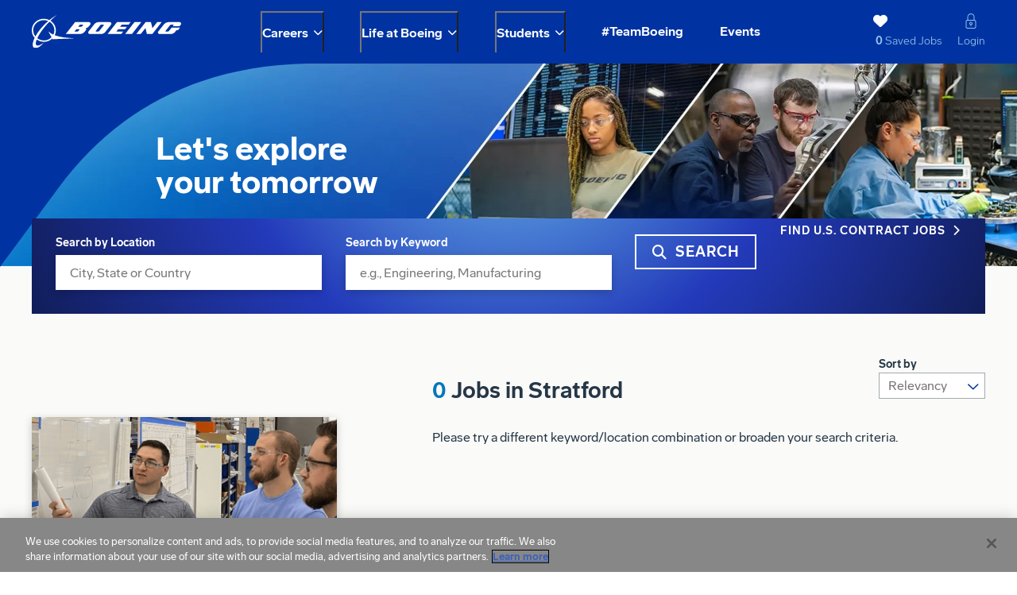

--- FILE ---
content_type: text/html; charset=utf-8
request_url: https://jobs.boeing.com/module/postmodule
body_size: 366
content:


    <div class="recently-viewed-job-list" data-recently-viewed-jobs="false" data-company-site-id="58479" data-ajax-url="//jobs.boeing.com/module/postmodule" data-module-name="Job List Tabs - Saved Job List" data-module-type="RecentlyViewedJobList" data-selector-name="recentlyviewedjoblist" data-content-type="UserSelected">
            <div class="recently-viewed-job-list__no-jobs-msg-container">
                <p class="recently-viewed-job-list__no-jobs-msg">No saved jobs.</p>
                <a class="recently-viewed-job-list__view-all-jobs-link" href="/search-jobs" data-custom-event="true" data-custom-category="Custom Event" data-custom-label="View all of our available opportunities">View all of our available opportunities</a>
            </div>
    </div>


--- FILE ---
content_type: application/x-javascript
request_url: https://tbcdn.talentbrew.com/company/185/js/58479-GST.min.js
body_size: 5835
content:
(function(){function r(){return $("#search-filters input, #search-filters select, #search-filters button").first()}function h(n){n.key!=="Tab"&&n.keyCode!==9||n.shiftKey||setTimeout(function(){r().trigger("focus")},0)}function c(n){n.key!=="Tab"&&n.keyCode!==9||n.shiftKey||setTimeout(function(){r().trigger("focus")},0)}function l(n){if((n.key==="Tab"||n.keyCode===9)&&n.shiftKey)setTimeout(function(){$("#filter-close-toggle").trigger("focus")},0);else return}function a(){var n=$("#filter-distance-radius");$("#filter-slideout-toggle").on("keydown",h);$("#filter-close-toggle").on("keydown",c);r().on("keydown",l)}function g(){$("#filter-slideout-toggle").off("keydown",h);$("#filter-close-toggle").off("keydown",c);r().off("keydown",l)}function nt(){$(document).ajaxStop(function(){a()})}function tt(n){document.cookie=n+"=; expires=Thu, 01 Jan 1970 00:00:00 UTC"}function v(){t.end.matches?setTimeout(function(){a()},0):(g(),tt("searchFilterOpen"))}function u(n){var t=n.length?n:$(document),i=t.find('.xpandable-toggle[aria-expanded="true"]');i.attr("aria-expanded","false")}function it(n){var t=$("#"+$(this).attr("aria-controls"));$(this).attr("aria-expanded")==="false"?(u($(this).closest(".xpandable")),$(this).attr("aria-expanded","true")):$(this).attr("aria-expanded","false");n.stopPropagation()}function rt(n){$(n.target).hasClass("xpandable-toggle")||$(n.target).parents(".xpandable-toggle").length||u($(n.target).closest(".xpandable"))}function ut(n){n.keyCode==27&&u($(".header-nav"))}function y(){$(".xpandable-toggle").on("click",it);$(document).on("click",rt);$(document).on("keydown",ut)}function ft(){$("#ats-description").length&&$("#ats-description").removeClass("show-less")}function p(){var i=$(".js-watch"),n=$(window).scrollTop(),t=n+$(window).height();i.length&&$.each(i,function(i,r){var e=$(r).attr("data-in-view")===undefined?25:$(r).attr("data-in-view"),u=$(r).offset().top+$(r).height()*(e/100),f=u+$(r).height();u>n&&u<t||f>n&&f<t||u<n&&f>t?$(r).addClass("in-view"):$(r).hasClass("js-watch-once")||$(r).removeClass("in-view")})}function k(){function u(r,u,o){var l=r.parentNode.querySelectorAll(f),s;r.classList.contains(t)||(l.forEach(function(n){n.classList.remove(t);n.nextElementSibling.classList.remove(i);n.nextElementSibling.removeAttribute("tabindex");n.hasAttribute("aria-expanded")&&n.setAttribute("aria-expanded","false");r.hasAttribute("aria-expanded")&&(r.setAttribute("aria-expanded","true"),r.scrollIntoView());n.hasAttribute("aria-selected")&&(r.focus(),r.removeAttribute("tabindex"),n.setAttribute("aria-selected","false"),n.setAttribute("tabindex","-1"),n.classList.remove(t),n.nextElementSibling.classList.remove(i),n.nextElementSibling.removeAttribute("tabindex"),r.setAttribute("aria-selected","true"),r.nextElementSibling.setAttribute("tabindex",-1))}),r.classList.add(t),r.nextElementSibling.classList.add(i),s=r.parentNode.dataset.tabCallback,s!==undefined&&(contentTarget=r.nextElementSibling.getAttribute("id"),c(contentTarget,s)));var a=r.parentNode.getAttribute(n),v=r.parentNode.getAttribute(y),h=r.nextElementSibling.getAttribute("id"),p=document.getElementById(h);v===null&&history.replaceState(null,null,"#"+h);a!==null&&(r.parentNode.setAttribute(n,o),r.parentNode.setAttribute(e,""))}function h(){s.forEach(function(f,s){var h=f.querySelectorAll(l),y=f.querySelectorAll(a),w=f.getAttribute(p),nt=f.getAttribute(n),c=s+1,b=f.parentNode.classList.contains("talent-network-form-tabs__main-content"),g,v;if(f.setAttribute("id","tab-accordion-"+c),nt===null&&f.setAttribute(n,"1"),o.indexOf("tab-panel")>-1){var k=o.split(/-/g).slice(2),d=parseInt(k[0]),tt=k[1];c===d&&(g=document.getElementById("tab-accordion-"+d.toString()),f.hasAttribute(e)||g.setAttribute(n,tt))}v=f.getAttribute(n);y.forEach(function(n,t){var i=t+1;b?n.setAttribute("id","tab-panel-"+(i===1?"talent-network":"job-alerts")):n.setAttribute("id","tab-panel-"+c+"-"+i)});h.forEach(function(n,r){var f=r+1;Number(f)===Number(v)&&(n.classList.add(t),n.nextElementSibling.classList.add(i),n.nextElementSibling.setAttribute("tabindex",-1));b?(n.setAttribute("id","tab-button-"+(f===1?"talent-network":"job-alerts")),n.setAttribute("aria-controls","tab-panel-"+(f===1?"talent-network":"job-alerts"))):(n.setAttribute("id","tab-button-"+c+"-"+f),n.setAttribute("aria-controls","tab-panel-"+c+"-"+f));n.setAttribute("data-button-count",f);n.addEventListener("click",function(n){var t=r+1;u(this,n.currentTarget,t)});n.addEventListener("keydown",function(n){var i,r,t;this.hasAttribute("aria-selected")&&(i=Array.prototype.indexOf.call(h,n.currentTarget),w!==null?(t=n.which===38?i-1:n.which===40?i+1:n.which===39?"right":null,t!==null&&(t==="right"?document.getElementById(n.currentTarget.id).nextElementSibling.focus():h[t]?u(h[t],n.currentTarget,h[t].getAttribute("data-button-count")):void 0)):(r=document.getElementsByTagName("html")[0],t=r.getAttribute("dir")==="rtl"?n.which===39?i-1:n.which===37?i+1:n.which===40?"down":null:n.which===37?i-1:n.which===39?i+1:n.which===40?"down":null,t!==null&&(t==="down"?document.getElementById(n.currentTarget.id).nextElementSibling.focus():h[t]?u(h[t],n.currentTarget,h[t].getAttribute("data-button-count")):void 0)))})});r[s].matches?(f.setAttribute("role","tablist"),w!==null&&f.setAttribute("aria-orientation","vertical"),h.forEach(function(n,t){var i=t+1;n.setAttribute("aria-selected","false");n.setAttribute("role","tab");n.setAttribute("tabindex",-1);n.removeAttribute("aria-expanded");Number(i)===Number(v)&&(n.setAttribute("aria-selected","true"),n.removeAttribute("tabindex"))}),y.forEach(function(n,t){var i=t+1;n.setAttribute("role","tabpanel");b?n.setAttribute("aria-labelledby","tab-button-"+(i===1?"talent-network":"job-alerts")):n.setAttribute("aria-labelledby","tab-button-"+c+"-"+i)})):(f.removeAttribute("role"),w!==null&&f.removeAttribute("aria-orientation"),h.forEach(function(n,t){var i=t+1;n.setAttribute("aria-expanded","false");n.removeAttribute("aria-selected");n.removeAttribute("role");n.removeAttribute("tabindex");Number(i)===Number(v)&&n.setAttribute("aria-expanded","true")}),y.forEach(function(n){n.removeAttribute("role");n.removeAttribute("tabindex");n.removeAttribute("aria-labelledby")}))})}function c(n,t){t!==null&&window[t](n)}console.log("%c TabCordion v1.8 in use. ","background: #6e00ee; color: #fff");var f=".active",l=".tab-accordion__button",a=".tab-accordion__panel",t=f.replace(".",""),i="expanded",n="data-tab-active",e="data-tab-active-changed",v="data-tab-breakpoint",y="data-tab-disable-url",p="data-tab-vertical",w=document.querySelectorAll(".tab-accordion[data-tab-callback]"),o=window.location.hash.substr(1),s=document.querySelectorAll(".tab-accordion"),r=[];s.forEach(function(n){var t=n.getAttribute(v);r.push(window.matchMedia(t))});r.forEach(function(n){n.addListener(h)});h();w.forEach(function(n){var t=n.dataset.tabCallback,r=n.querySelectorAll("."+i);r.forEach(function(n){contentTarget=n.getAttribute("id");c(contentTarget,t)})})}function d(){var t=document.querySelectorAll(':not(.tab-accordion) > [role="tab"]'),i=document.querySelector('[role="tablist"]:not(.tab-accordion)'),n;t.forEach(function(n){n.addEventListener("click",et)});n=0;i&&i.addEventListener("keydown",function(i){(i.key==="ArrowRight"||i.key==="ArrowLeft")&&(t[n].setAttribute("tabindex",-1),i.key==="ArrowRight"?(n++,n>=t.length&&(n=0)):i.key==="ArrowLeft"&&(n--,n<0&&(n=t.length-1)),t[n].setAttribute("tabindex",0),t[n].focus())})}function et(n){var t=n.target,i=t.parentNode,r=i.parentNode;i.querySelectorAll('[aria-selected="true"]').forEach(function(n){n.setAttribute("aria-selected",!1)});t.setAttribute("aria-selected",!0);r.parentNode.querySelectorAll('[role="tabpanel"]').forEach(function(n){n.classList.add("hidden")});r.parentNode.querySelector("#"+t.getAttribute("aria-controls")).classList.remove("hidden")}var t={end:window.matchMedia("(max-width: 799px)")},f,w,n,e,i,o,b,s;if($("#search-results").length==1&&window.APP.MODELS.FilterSlideOut.create({breakpoint:800,animationSpeed:200,pageWrapId:"page",filterType:"search",openToggle:"Filter",closeToggle:"Apply Filters"}),$("#search-results").length==1&&(t.end.matches&&nt(),t.end.addEventListener?t.end.addEventListener("change",v):t.end.addListener(v)),$("body#benefits").length===0&&y(),$("#job-description__read-more-btn").length)$("#job-description__read-more-btn").on("click",ft);if($(document).ready(function(){$("#talent-network").length&&$(":target").length&&$(":target").attr("id")==="tab-panel-job-alerts"&&($("#tab-button-job-alerts").trigger("click"),$("#tab-button-job-alerts").trigger("blur"),$(window).scrollTop(0))}),f=$(".js-hub-back-to-button"),f.length)$(f).on("click",function(n){n.preventDefault();var t="#"+$(this).attr("data-hub-id");$(t+" .js-hub-filter-form").length?$(t+" .js-hub-filter-form select").first().focus():console.error("CI Error - HUB: No form to go back to")});p();$(window).on("scroll resize",function(){clearTimeout(w);w=setTimeout(function(){p()},250)});if(n=!1,"maxTouchPoints"in navigator?n=navigator.maxTouchPoints>0:"msMaxTouchPoints"in navigator?n=navigator.msMaxTouchPoints>0:(i=(e=matchMedia)===null||e===void 0?void 0:e("(pointer:coarse)"),(i===null||i===void 0?void 0:i.media)==="(pointer:coarse)"?n=!!i.matches:"orientation"in window?n=!0:(o=navigator.userAgent,n=/\b(BlackBerry|webOS|iPhone|IEMobile)\b/i.test(o)||/\b(Android|Windows Phone|iPad|iPod)\b/i.test(o))),n&&document.getElementById("page").classList.add("touch-screen"),$(".image-carousel__slick").length){b=$(".image-carousel__pagination");s=$(".image-carousel__slick");s.on("init reInit afterChange",function(n,t,i){if(t.$dots){var r=(i?i:0)+1;b.text(r+" / "+t.$dots[0].children.length)}});s.slick({infinite:!0,centerMode:!0,dots:!0,slidesToScroll:1,centerPadding:"22.7%",autoplay:!0,autoplaySpeed:2e3,adaptiveHeight:!0,responsive:[{breakpoint:768,settings:{centerPadding:"8.6%"}},]})}
/*!
      Radancy Component Library: TabCordion
      Contributor(s):
      Michael "Spell" Spellacy, Email: michael.spellacy@radancy.com, Twitter: @spellacy, GitHub: michaelspellacy
      Andrew Hill, Email: andrew.hill@radancy.com
      Dependencies: None
    */
$("body#benefits").length===0&&k();window.addEventListener("DOMContentLoaded",function(){$('[role="tablist"]:not(.tab-accordion)').length>0&&d()});$(document).on("PostModuleCallFinished",function(n,t){t==="Benefits Tabs - Personalized Content"&&$(document).ready(function(){if(y(),d(),k(),$(".benefits-tabs__tab-btn").length&&$("#benefits-tabs__tablist-toggle").length){var t=$('.benefits-tabs__tab-btn[aria-selected="true"]').first().text(),i=$(".benefits-tabs__tab-btn"),n=$("#benefits-tabs__tablist-toggle");n.text()!==t&&n.text(t);i.on("click",function(t){var i=$(t.target).text();n.text(i);n.attr("aria-expanded","false")})}})});if($("body#faq").length){$("#faq_faq-toggle_s1_q1").on("click",function(){APP.MODELS.GoogleBot.sendCustomDimensions("FAQ - Arrow Expand","Click","What is your application process","event")});$("#faq_faq-toggle_s1_q2").on("click",function(){APP.MODELS.GoogleBot.sendCustomDimensions("FAQ - Arrow Expand","Click","How should I prepare for my interview","event")});$("#faq_faq-toggle_s1_q3").on("click",function(){APP.MODELS.GoogleBot.sendCustomDimensions("FAQ - Arrow Expand","Click","Can I apply for more than one job","event")});$("#faq_faq-toggle_s1_q4").on("click",function(){APP.MODELS.GoogleBot.sendCustomDimensions("FAQ - Arrow Expand","Click","How do I check application status","event")});$("#faq_faq-toggle_s1_q5").on("click",function(){APP.MODELS.GoogleBot.sendCustomDimensions("FAQ - Arrow Expand","Click","Can I update my application","event")});$("#faq_faq-toggle_s1_q6").on("click",function(){APP.MODELS.GoogleBot.sendCustomDimensions("FAQ - Arrow Expand","Click","How can I keep up to date","event")});$("#faq_faq-toggle_s2_q1").on("click",function(){APP.MODELS.GoogleBot.sendCustomDimensions("FAQ - Arrow Expand","Click","Why join Boeing","event")});$("#faq_faq-toggle_s2_q2").on("click",function(){APP.MODELS.GoogleBot.sendCustomDimensions("FAQ - Arrow Expand","Click","What opportunities do you offer for veterans","event")});$("#faq_faq-toggle_s2_q3").on("click",function(){APP.MODELS.GoogleBot.sendCustomDimensions("FAQ - Arrow Expand","Click","Do you offer internships","event")});$("#faq_faq-toggle_s2_q4").on("click",function(){APP.MODELS.GoogleBot.sendCustomDimensions("FAQ - Arrow Expand","Click","Do you offer flexible work","event")});$("#faq_faq-toggle_s2_q5").on("click",function(){APP.MODELS.GoogleBot.sendCustomDimensions("FAQ - Arrow Expand","Click","Do you have a diverse workplace","event")});$("#faq_faq-toggle_s2_q6").on("click",function(){APP.MODELS.GoogleBot.sendCustomDimensions("FAQ - Arrow Expand","Click","How are you keeping workspaces safe","event")});$("#faq_faq-toggle_s2_q7").on("click",function(){APP.MODELS.GoogleBot.sendCustomDimensions("FAQ - Arrow Expand","Click","Where are you hiring within the U.S.","event")});$("#faq_faq-toggle_s2_q8").on("click",function(){APP.MODELS.GoogleBot.sendCustomDimensions("FAQ - Arrow Expand","Click","Where are you hiring globally","event")});$("#faq_faq-toggle_s3_q1").on("click",function(){APP.MODELS.GoogleBot.sendCustomDimensions("FAQ - Arrow Expand","Click","Where can I learn more about benefits","event")});$("#faq_faq-toggle_s3_q2").on("click",function(){APP.MODELS.GoogleBot.sendCustomDimensions("FAQ - Arrow Expand","Click","Do you offer competitive compensation","event")});$("#faq_faq-toggle_s3_q3").on("click",function(){APP.MODELS.GoogleBot.sendCustomDimensions("FAQ - Arrow Expand","Click","Do you pay for relocation?","event")});$("#faq_faq-toggle_s4_q1").on("click",function(){APP.MODELS.GoogleBot.sendCustomDimensions("FAQ - Arrow Expand","Click","Where can I find info about hiring and recruitment events","event")})}if($("body#veterans").length){$("#veterans_faq-toggle_s1_q1").on("click",function(){APP.MODELS.GoogleBot.sendCustomDimensions("FAQ - Arrow Expand","Click","Where can I learn about veteran resources","event")});$("#veterans_faq-toggle_s1_q2").on("click",function(){APP.MODELS.GoogleBot.sendCustomDimensions("FAQ - Arrow Expand","Click","Do you participate in SkillBridge","event")});$("#veterans_faq-toggle_s1_q3").on("click",function(){APP.MODELS.GoogleBot.sendCustomDimensions("FAQ - Arrow Expand","Click","How can I keep up to date","event")});$("#veterans_faq-toggle_s1_q4").on("click",function(){APP.MODELS.GoogleBot.sendCustomDimensions("FAQ - Arrow Expand","Click","Does Boeing pay for relocation","event")})}if($("body#alp").length){$("#alp_faq-toggle_s1_q1").on("click",function(){APP.MODELS.GoogleBot.sendCustomDimensions("FAQ - Arrow Expand","Click","What is the program","event")});$("#alp_faq-toggle_s1_q2").on("click",function(){APP.MODELS.GoogleBot.sendCustomDimensions("FAQ - Arrow Expand","Click","What are some of the benefits","event")});$("#alp_faq-toggle_s1_q3").on("click",function(){APP.MODELS.GoogleBot.sendCustomDimensions("FAQ - Arrow Expand","Click","Who is eligible for the program","event")});$("#alp_faq-toggle_s1_q4").on("click",function(){APP.MODELS.GoogleBot.sendCustomDimensions("FAQ - Arrow Expand","Click","Why did Boeing select these schools","event")});$("#alp_faq-toggle_s1_q5").on("click",function(){APP.MODELS.GoogleBot.sendCustomDimensions("FAQ - Arrow Expand","Click","What engineering disciplines are eligible","event")});$("#alp_faq-toggle_s1_q6").on("click",function(){APP.MODELS.GoogleBot.sendCustomDimensions("FAQ - Arrow Expand","Click","Will those selected have opportunities to work","event")});$("#alp_faq-toggle_s1_q7").on("click",function(){APP.MODELS.GoogleBot.sendCustomDimensions("FAQ - Arrow Expand","Click","What are the goals of the program","event")});$("#alp_faq-toggle_s1_q8").on("click",function(){APP.MODELS.GoogleBot.sendCustomDimensions("FAQ - Arrow Expand","Click","What are some of the experiences","event")});$("#alp_faq-toggle_s1_q9").on("click",function(){APP.MODELS.GoogleBot.sendCustomDimensions("FAQ - Arrow Expand","Click","What commitments are required","event")});$("#alp_faq-toggle_s1_q10").on("click",function(){APP.MODELS.GoogleBot.sendCustomDimensions("FAQ - Arrow Expand","Click","What happens if I have to leave","event")});$("#alp_faq-toggle_s1_q11").on("click",function(){APP.MODELS.GoogleBot.sendCustomDimensions("FAQ - Arrow Expand","Click","Will participants be Boeing employees","event")});$("#alp_faq-toggle_s1_q12").on("click",function(){APP.MODELS.GoogleBot.sendCustomDimensions("FAQ - Arrow Expand","Click","Will those selected be compensated","event")});$("#alp_faq-toggle_s1_q13").on("click",function(){APP.MODELS.GoogleBot.sendCustomDimensions("FAQ - Arrow Expand","Click","Will the program be expanded","event")});$("#alp_faq-toggle_s1_q14").on("click",function(){APP.MODELS.GoogleBot.sendCustomDimensions("FAQ - Arrow Expand","Click","Where will these positions be located","event")});$("#alp_faq-toggle_s1_q15").on("click",function(){APP.MODELS.GoogleBot.sendCustomDimensions("FAQ - Arrow Expand","Click","Is relocation assistance available","event")});$("#alp_faq-toggle_s1_q16").on("click",function(){APP.MODELS.GoogleBot.sendCustomDimensions("FAQ - Arrow Expand","Click","Will the program be focused on on-site work","event")})}if($("body#internships").length){$("#internships .image-carousel .slick-arrow").on("click",function(){APP.MODELS.GoogleBot.sendCustomDimensions("Custom Event","Click","#BoeingIntern Experience carousel arrow","event")});$("#internships .image-carousel .slick-autoplay-toggle-button").on("click",function(){APP.MODELS.GoogleBot.sendCustomDimensions("Custom Event","Click","#BoeingIntern Experience carousel pause/play","event")})}if($("body#entry-level").length){$("#entry-level .image-carousel .slick-arrow").on("click",function(){APP.MODELS.GoogleBot.sendCustomDimensions("Custom Event","Click","Entry-Level Experience carousel arrow","event")});$("#entry-level .image-carousel .slick-autoplay-toggle-button").on("click",function(){APP.MODELS.GoogleBot.sendCustomDimensions("Custom Event","Click","Entry-Level Experience carousel pause/play","event")})}if($("button.full-width-video__video-btn").length)$("button.full-width-video__video-btn").on("click",function(){var n=$("button.full-width-video__video-btn").attr("data-custom-label");APP.MODELS.GoogleBot.sendCustomDimensions("Custom Event","Custom Video Play",n,"event")})})();window.addEventListener("load",function(){var n=document.getElementById("maintenance-close");n&&n.addEventListener("click",function(n){n.target.parentNode.remove()})}),function(){function n(){return(cookieConsentCookie=getCookie("CookieConsent"),typeof cookieConsentCookie!="undefined"&&cookieConsentCookie!=null&&cookieConsentCookie.includes("3"))?!0:!1}$(function(){n()&&window.clarity&&window.clarity("consent")})}();(()=>{let n="";const t=5;$(function(){if($('.data-form[data-form-type="Job Alert"]').length){$('.data-form[data-form-type="Job Alert"] input[name="EmailAddress"]').on("blur",function(){n=$(this).val().toLowerCase();n.length&&jaSubmitTimeCheck()});$(document).ajaxComplete(function(n,t){if(t.responseText!="done")try{JSON.parse(t.responseText).HasError==!1&&setJASessionStorage()}catch(i){}})}});setJASessionStorage=()=>{let t=`${btoa(n)}|${(new Date).getTime()}`;sessionStorage.setItem("boja",t)};getJASessionStorate=()=>sessionStorage.getItem("boja");jaSubmitTimeCheck=()=>{let i=getJASessionStorate();if(i!=null){let r=atob(i.split("|")[0]),u=Number(i.split("|")[1]);const f=((new Date).getTime()-u)/6e4;$("#limit-error").remove();n.toLowerCase()==r&&t>=f&&($('.data-form[data-form-type="Job Alert"] span[data-valmsg-for="EmailAddress"]').append('<span id="limit-error" class="field-validation-error">Please wait 5 min to submit again<\/span>'),$('.data-form[data-form-type="Job Alert"] input[name="EmailAddress"]').val(""))}}})();
/*!
  Radancy Component Library: Accordion
  Contributor(s):
  Michael "Spell" Spellacy
*/
(()=>{"use strict";const n=(n,t)=>{const i=document.getElementById("component-library-language-pack");if(i)i.addEventListener("load",t);else{const i=document.createElement("script");i.setAttribute("src",n);i.setAttribute("id","component-library-language-pack");i.addEventListener("load",t);document.head.appendChild(i)}},t=()=>{n("https://services.tmpwebeng.com/component-library/language-pack.js",()=>{console.log("%c Accordion v2.8 in use. ","background: #6e00ee; color: #fff");const i="accordion__close",s=`.${i}`,r="accordion__arrow",n=`.${"accordion__toggle"}`,h=".accordion__toggle-all",c="accordion__heading",l=".accordion__panel",t="data-active",a="data-open",v="data-overlay",u="data-close",y="data-disable-anchor",f="data-fixed-height",e="data-remove-arrow",p=document.querySelectorAll(".accordion"),w=location.hash.slice(1),b=window.accordionCloseButtonLabel;p.forEach((o,p)=>{o.setAttribute("id",`accordion-${p+1}`);const g=o.querySelectorAll(n),nt=o.querySelectorAll(l);let d=null;const k=o.querySelector(h);if(g.forEach(n=>{const i=n.getAttribute("id");if(n.setAttribute("aria-controls",`accordion-${i}`),n.setAttribute("aria-expanded","false"),!o.hasAttribute(e)){const t=document.createElement("span");t.setAttribute("aria-hidden","true");t.classList.add(r);n.append(t)}n.addEventListener("click",()=>{const r=n.getAttribute("aria-expanded")==="true";document.querySelectorAll(".accordion__toggle").forEach(n=>{n.setAttribute("aria-expanded","false")});n.setAttribute("aria-expanded",r?"false":"true");o.setAttribute(t,"");k&&k.setAttribute("aria-pressed","false");o.hasAttribute(u)&&n.nextElementSibling.querySelector(s).focus();o.hasAttribute(y)||history.pushState(null,null,`#${i}`)});(i===w||!d&&n.hasAttribute(a))&&(o.setAttribute(t,""),d=n)}),d&&d.setAttribute("aria-expanded","true"),k){if(k.setAttribute("aria-pressed","false"),!o.hasAttribute(e)){const n=document.createElement("span");n.setAttribute("aria-hidden","true");n.classList.add(r);k.append(n)}k.addEventListener("click",function(){const n=this.getAttribute("aria-pressed");this.setAttribute("aria-pressed",n==="true"?"false":"true");g.forEach(t=>{t.setAttribute("aria-expanded",n==="true"?"false":"true")})})}nt.forEach(r=>{const e=r.previousElementSibling;let s;if(s=e.classList.contains(c)?e.querySelector(n).getAttribute("id"):e.getAttribute("id"),r.setAttribute("id",`accordion-${s}`),(o.hasAttribute(f)||o.hasAttribute(v))&&(r.setAttribute("role","region"),r.setAttribute("aria-labelledby",s)),o.hasAttribute(f)&&r.setAttribute("tabindex","0"),o.hasAttribute(u)){const n=document.createElement("button");n.setAttribute("aria-label",b);n.classList.add(i);n.addEventListener("click",()=>{const n=r.previousElementSibling;o.removeAttribute(t);n.setAttribute("aria-expanded","false");n.focus()});r.prepend(n)}})});const o=Array.from(document.querySelectorAll(n)).map(n=>n.id);o.forEach((n,t)=>{o.indexOf(n,t+1)!==-1&&console.warn(`%c Warning: Duplicate Accordion ID found: #${n}. Accordions must have unique ID values.`,"background: #ff0000; color: #fff")})})};t()})()